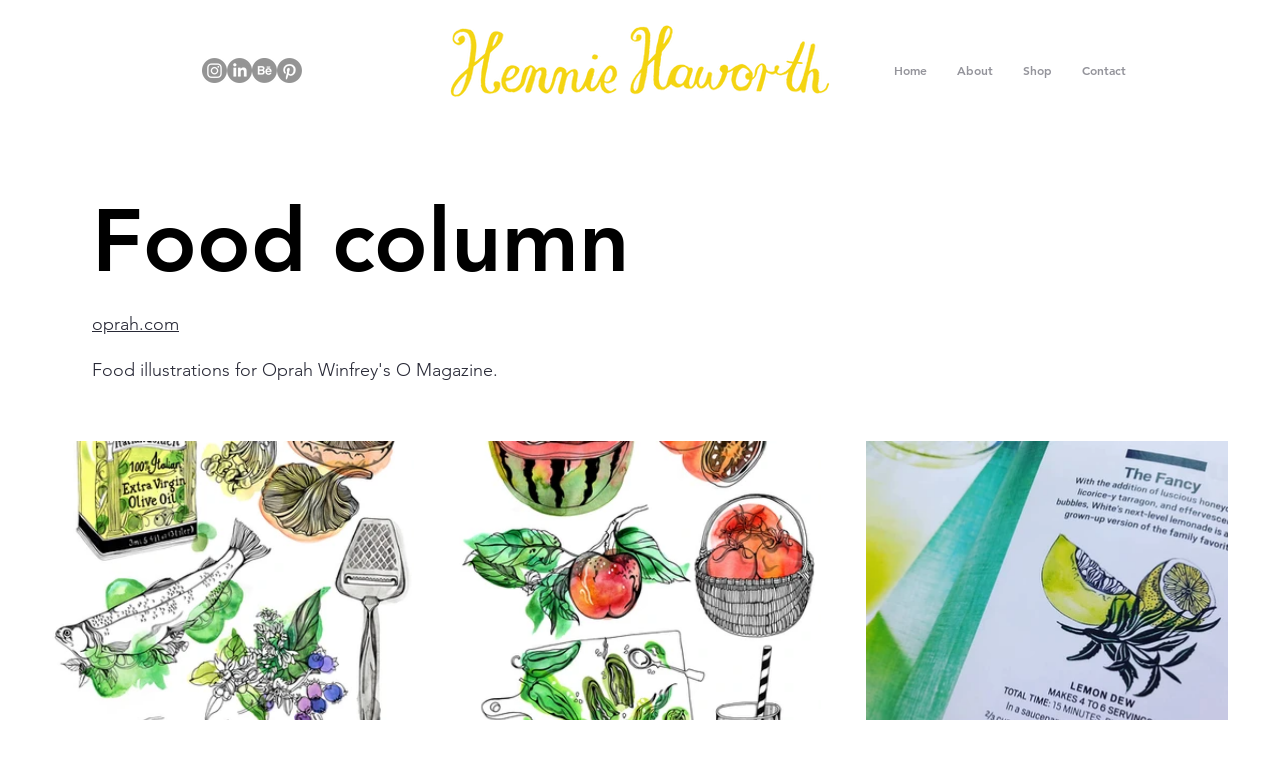

--- FILE ---
content_type: text/css; charset=utf-8
request_url: https://www.henniehaworth.co.uk/_serverless/pro-gallery-native-layout-fixer/layoutCssNative?id=comp-lnxis1la_r_comp-l2erre7s_r_comp-l0p8zeaz3&items=3224_1357_1920%7C3577_1357_1920%7C3582_1080_810&container=439_1176_0_720&options=controllers_layoutParams_structure_galleryRatio_method:%22FIXED%22%7Ccontrollers_layoutParams_structure_galleryRatio_value:1.77778%7ClayoutParams_structure_galleryLayout:2%7ClayoutParams_structure_scrollDirection:%22VERTICAL%22%7Ccontrollers_layoutParams_structure_imageWidth_method:%22FIXED%22%7Ccontrollers_layoutParams_structure_numberOfDisplayedItems:3%7ClayoutParams_structure_layoutOrientation:%22VERTICAL%22%7ClayoutParams_structure_itemSpacing:45%7ClayoutParams_structure_numberOfGridRows:1%7ClayoutParams_structure_numberOfColumns:3%7ClayoutParams_groups_density:0.9%7ClayoutParams_targetItemSize_value:66%7ClayoutParams_crop_method:%22FILL%22%7ClayoutParams_crop_ratios:1%7ClayoutParams_structure_responsiveMode:%22SET_ITEMS_PER_ROW%22%7ClayoutParams_thumbnails_alignment:%22BOTTOM%22%7ClayoutParams_thumbnails_size:120%7ClayoutParams_thumbnails_spacing:4%7Ccontrollers_layoutParams_thumbnails_marginToGallery:0%7ClayoutParams_navigationArrows_enable:true%7ClayoutParams_navigationArrows_size:40%7ClayoutParams_navigationArrows_position:%22ON_GALLERY%22%7ClayoutParams_navigationArrows_container_type:%22NONE%22%7ClayoutParams_navigationArrows_mouseCursorContainerMaxWidth:%22100%22%7ClayoutParams_navigationArrows_verticalAlignment:%22IMAGE_CENTER%22%7ClayoutParams_navigationArrows_padding:24%7Ccontrollers_layoutParams_external_info_placement:%22BELOW%22%7Ccontrollers_layoutParams_external_info_SocialButtonsHorizontalAlignment:%22LEFT%22%7Ccontrollers_layoutParams_internal_info_SocialButtonsHorizontalAlignment:%22LEFT%22%7ClayoutParams_info_placement:%22BELOW%22%7Ccontrollers_layoutParams_info_allowTitle:true%7Ccontrollers_layoutParams_info_allowDescription:true%7Ccontrollers_layoutParams_info_allowTitleAndDescription:%22%22%7Ccontrollers_layoutParams_info_verticalPadding:0%7Ccontrollers_layoutParams_info_horizontalPadding:0%7Ccontrollers_layoutParams_info_verticalAlignment:%22END%22%7Ccontrollers_layoutParams_info_horizontalAlignment:%22START%22%7ClayoutParams_info_sizeUnits:%22PERCENT%22%7ClayoutParams_info_height:0%7Ccontrollers_layoutParams_info_width_pixel:200%7Ccontrollers_layoutParams_info_width_percent:40%7Ccontrollers_layoutParams_info_newInfo_external_enabled:true%7Ccontrollers_layoutParams_infoElementOptions_external_order:%22top,Title,Description,middle,bottom%22%7Ccontrollers_layoutParams_infoElementOptions_internal_order:%22top,middle,Title,Description,bottom%22%7Ccontrollers_layoutParams_infoElementOptions_external_enabled:%22,,,,,,,%22%7Ccontrollers_layoutParams_infoElementOptions_internal_enabled:%22,,Title,,%22%7Ccontrollers_layoutParams_external_info_CustomButtonCustomButtonText:%22Click%20here%22%7Ccontrollers_layoutParams_internal_info_CustomButtonHorizontalAlignment:%22CENTER%22%7Ccontrollers_layoutParams_internal_info_CustomButtonCustomButtonText:%22Click%20here%22%7Ccontrollers_layoutParams_external_info_CustomButtonHorizontalAlignment:%22CENTER%22%7ClayoutParams_info_width:40%7ClayoutParams_structure_galleryRatio_value:0.5625%7ClayoutParams_thumbnails_marginToGallery:0%7ClayoutParams_crop_enable:false%7ClayoutParams_targetItemSize_unit:%22SMART%22
body_size: 34
content:
#pro-gallery-comp-lnxis1la_r_comp-l2erre7s_r_comp-l0p8zeaz3 [data-hook="item-container"][data-idx="0"].gallery-item-container{display: block !important;height: 362px !important;left: 0px !important;opacity: 1 !important;right: auto !important;top: 0px !important;transition: opacity .2s ease !important;width: 362px !important;} #pro-gallery-comp-lnxis1la_r_comp-l2erre7s_r_comp-l0p8zeaz3 [data-hook="item-container"][data-idx="0"] .gallery-item-wrapper{width: 362px !important;height: 362px !important;margin: 0 !important;} #pro-gallery-comp-lnxis1la_r_comp-l2erre7s_r_comp-l0p8zeaz3 [data-hook="item-container"][data-idx="0"] .gallery-item-content{width: 362px !important;height: 362px !important;margin: 0px 0px !important;opacity: 1 !important;} #pro-gallery-comp-lnxis1la_r_comp-l2erre7s_r_comp-l0p8zeaz3 [data-hook="item-container"][data-idx="0"] .gallery-item-hover{width: 362px !important;height: 362px !important;opacity: 1 !important;} #pro-gallery-comp-lnxis1la_r_comp-l2erre7s_r_comp-l0p8zeaz3 [data-hook="item-container"][data-idx="0"] .item-hover-flex-container{width: 362px !important;height: 362px !important;margin: 0px 0px !important;opacity: 1 !important;} #pro-gallery-comp-lnxis1la_r_comp-l2erre7s_r_comp-l0p8zeaz3 [data-hook="item-container"][data-idx="0"] .gallery-item-wrapper img:not(.magnified-item-preload){width: 100% !important;height: 100% !important;opacity: 1 !important;} #pro-gallery-comp-lnxis1la_r_comp-l2erre7s_r_comp-l0p8zeaz3 [data-hook="item-container"][data-idx="1"].gallery-item-container{display: block !important;height: 362px !important;left: 407px !important;opacity: 1 !important;right: auto !important;top: 0px !important;transition: opacity .2s ease !important;width: 362px !important;} #pro-gallery-comp-lnxis1la_r_comp-l2erre7s_r_comp-l0p8zeaz3 [data-hook="item-container"][data-idx="1"] .gallery-item-wrapper{width: 362px !important;height: 362px !important;margin: 0 !important;} #pro-gallery-comp-lnxis1la_r_comp-l2erre7s_r_comp-l0p8zeaz3 [data-hook="item-container"][data-idx="1"] .gallery-item-content{width: 362px !important;height: 362px !important;margin: 0px 0px !important;opacity: 1 !important;} #pro-gallery-comp-lnxis1la_r_comp-l2erre7s_r_comp-l0p8zeaz3 [data-hook="item-container"][data-idx="1"] .gallery-item-hover{width: 362px !important;height: 362px !important;opacity: 1 !important;} #pro-gallery-comp-lnxis1la_r_comp-l2erre7s_r_comp-l0p8zeaz3 [data-hook="item-container"][data-idx="1"] .item-hover-flex-container{width: 362px !important;height: 362px !important;margin: 0px 0px !important;opacity: 1 !important;} #pro-gallery-comp-lnxis1la_r_comp-l2erre7s_r_comp-l0p8zeaz3 [data-hook="item-container"][data-idx="1"] .gallery-item-wrapper img:not(.magnified-item-preload){width: 100% !important;height: 100% !important;opacity: 1 !important;} #pro-gallery-comp-lnxis1la_r_comp-l2erre7s_r_comp-l0p8zeaz3 [data-hook="item-container"][data-idx="2"].gallery-item-container{display: block !important;height: 362px !important;left: 814px !important;opacity: 1 !important;right: auto !important;top: 0px !important;transition: opacity .2s ease !important;width: 362px !important;} #pro-gallery-comp-lnxis1la_r_comp-l2erre7s_r_comp-l0p8zeaz3 [data-hook="item-container"][data-idx="2"] .gallery-item-wrapper{width: 362px !important;height: 362px !important;margin: 0 !important;} #pro-gallery-comp-lnxis1la_r_comp-l2erre7s_r_comp-l0p8zeaz3 [data-hook="item-container"][data-idx="2"] .gallery-item-content{width: 362px !important;height: 362px !important;margin: 0px 0px !important;opacity: 1 !important;} #pro-gallery-comp-lnxis1la_r_comp-l2erre7s_r_comp-l0p8zeaz3 [data-hook="item-container"][data-idx="2"] .gallery-item-hover{width: 362px !important;height: 362px !important;opacity: 1 !important;} #pro-gallery-comp-lnxis1la_r_comp-l2erre7s_r_comp-l0p8zeaz3 [data-hook="item-container"][data-idx="2"] .item-hover-flex-container{width: 362px !important;height: 362px !important;margin: 0px 0px !important;opacity: 1 !important;} #pro-gallery-comp-lnxis1la_r_comp-l2erre7s_r_comp-l0p8zeaz3 [data-hook="item-container"][data-idx="2"] .gallery-item-wrapper img:not(.magnified-item-preload){width: 100% !important;height: 100% !important;opacity: 1 !important;} #pro-gallery-comp-lnxis1la_r_comp-l2erre7s_r_comp-l0p8zeaz3 .group-view-0{--group-top: 0px !important;--group-left: 0px !important;--group-width: 407px !important;--group-right: auto !important;} #pro-gallery-comp-lnxis1la_r_comp-l2erre7s_r_comp-l0p8zeaz3 .group-view-1{--group-top: 0px !important;--group-left: 407px !important;--group-width: 407px !important;--group-right: auto !important;} #pro-gallery-comp-lnxis1la_r_comp-l2erre7s_r_comp-l0p8zeaz3 .group-view-2{--group-top: 0px !important;--group-left: 814px !important;--group-width: 407px !important;--group-right: auto !important;} #pro-gallery-comp-lnxis1la_r_comp-l2erre7s_r_comp-l0p8zeaz3 {height:362px !important;}#pro-gallery-comp-lnxis1la_r_comp-l2erre7s_r_comp-l0p8zeaz3 {height:362px !important; width:1176px !important;}#pro-gallery-comp-lnxis1la_r_comp-l2erre7s_r_comp-l0p8zeaz3 .pro-gallery-margin-container {height:362px !important;}#pro-gallery-comp-lnxis1la_r_comp-l2erre7s_r_comp-l0p8zeaz3 [data-hook="gallery-column"] {height:362px !important; width:1221px !important;}#pro-gallery-comp-lnxis1la_r_comp-l2erre7s_r_comp-l0p8zeaz3 .thumbnails-gallery {display: none !important;}#pro-gallery-comp-lnxis1la_r_comp-l2erre7s_r_comp-l0p8zeaz3 .pro-gallery:not(.thumbnails-gallery) {height:362px !important; width:1176px !important; left: 0px !important; top: 0px !important;}#pro-gallery-comp-lnxis1la_r_comp-l2erre7s_r_comp-l0p8zeaz3 .pro-gallery-parent-container {height:362px !important; width:1221px !important;}#comp-lnxis1la_r_comp-l2erre7s_r_comp-l0p8zeaz3 .pro-gallery-wix-wrapper { display: block !important; }